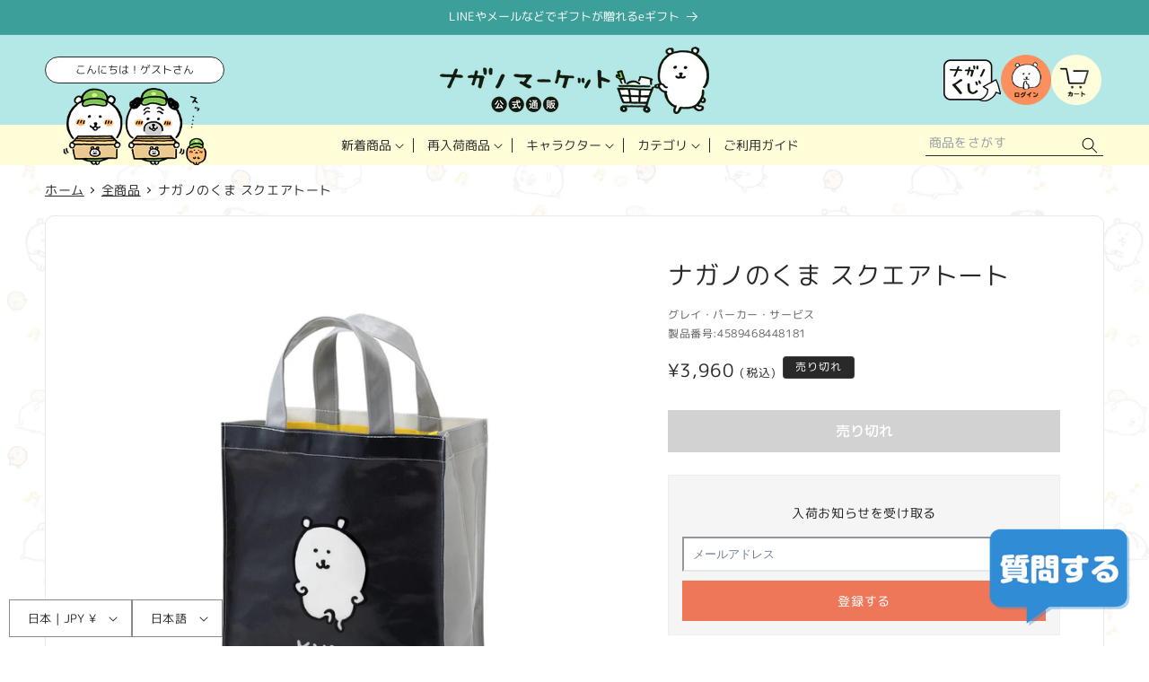

--- FILE ---
content_type: text/javascript; charset=utf-8
request_url: https://nagano-market.jp/products/4589468448181.js
body_size: 161
content:
{"id":7298866512064,"title":"ナガノのくま スクエアトート","handle":"4589468448181","description":"\u003cp\u003eサイズ：約H230×W230×D120mm\u003cbr\u003e\n材質：ポリエステル（樹脂コーティング）\u003cbr\u003e\n製造地：日本\u003c\/p\u003e","published_at":"2022-07-01T12:06:06+09:00","created_at":"2022-06-28T16:26:25+09:00","vendor":"グレイ・パーカー・サービス","type":"バッグ・ポーチ","tags":["20220702","RE230928","ナガノのくま","バッグ・ポーチ","パグ","破棄対象商品"],"price":396000,"price_min":396000,"price_max":396000,"available":false,"price_varies":false,"compare_at_price":null,"compare_at_price_min":0,"compare_at_price_max":0,"compare_at_price_varies":false,"variants":[{"id":42943791005888,"title":"Default Title","option1":"Default Title","option2":null,"option3":null,"sku":"N4589468448181","requires_shipping":true,"taxable":true,"featured_image":null,"available":false,"name":"ナガノのくま スクエアトート","public_title":null,"options":["Default Title"],"price":396000,"weight":0,"compare_at_price":null,"inventory_management":"shopify","barcode":"4589468448181","quantity_rule":{"min":1,"max":null,"increment":1},"quantity_price_breaks":[],"requires_selling_plan":false,"selling_plan_allocations":[]}],"images":["\/\/cdn.shopify.com\/s\/files\/1\/0585\/2836\/6784\/products\/re_4589468448181_1.jpg?v=1656404941","\/\/cdn.shopify.com\/s\/files\/1\/0585\/2836\/6784\/products\/re_4589468448181_001.jpg?v=1656644684","\/\/cdn.shopify.com\/s\/files\/1\/0585\/2836\/6784\/products\/re_4589468448181_002.jpg?v=1656644684","\/\/cdn.shopify.com\/s\/files\/1\/0585\/2836\/6784\/products\/4589468448181_1.jpg?v=1656644684","\/\/cdn.shopify.com\/s\/files\/1\/0585\/2836\/6784\/products\/re_4589468448181_2.jpg?v=1656644684"],"featured_image":"\/\/cdn.shopify.com\/s\/files\/1\/0585\/2836\/6784\/products\/re_4589468448181_1.jpg?v=1656404941","options":[{"name":"Title","position":1,"values":["Default Title"]}],"url":"\/products\/4589468448181","media":[{"alt":null,"id":26649446449344,"position":1,"preview_image":{"aspect_ratio":1.0,"height":1500,"width":1500,"src":"https:\/\/cdn.shopify.com\/s\/files\/1\/0585\/2836\/6784\/products\/re_4589468448181_1.jpg?v=1656404941"},"aspect_ratio":1.0,"height":1500,"media_type":"image","src":"https:\/\/cdn.shopify.com\/s\/files\/1\/0585\/2836\/6784\/products\/re_4589468448181_1.jpg?v=1656404941","width":1500},{"alt":null,"id":26685136961728,"position":2,"preview_image":{"aspect_ratio":1.0,"height":1500,"width":1500,"src":"https:\/\/cdn.shopify.com\/s\/files\/1\/0585\/2836\/6784\/products\/re_4589468448181_001.jpg?v=1656644684"},"aspect_ratio":1.0,"height":1500,"media_type":"image","src":"https:\/\/cdn.shopify.com\/s\/files\/1\/0585\/2836\/6784\/products\/re_4589468448181_001.jpg?v=1656644684","width":1500},{"alt":null,"id":26685136994496,"position":3,"preview_image":{"aspect_ratio":1.0,"height":1500,"width":1500,"src":"https:\/\/cdn.shopify.com\/s\/files\/1\/0585\/2836\/6784\/products\/re_4589468448181_002.jpg?v=1656644684"},"aspect_ratio":1.0,"height":1500,"media_type":"image","src":"https:\/\/cdn.shopify.com\/s\/files\/1\/0585\/2836\/6784\/products\/re_4589468448181_002.jpg?v=1656644684","width":1500},{"alt":null,"id":26685167730880,"position":4,"preview_image":{"aspect_ratio":1.0,"height":1500,"width":1500,"src":"https:\/\/cdn.shopify.com\/s\/files\/1\/0585\/2836\/6784\/products\/4589468448181_1.jpg?v=1656644684"},"aspect_ratio":1.0,"height":1500,"media_type":"image","src":"https:\/\/cdn.shopify.com\/s\/files\/1\/0585\/2836\/6784\/products\/4589468448181_1.jpg?v=1656644684","width":1500},{"alt":null,"id":26649446482112,"position":5,"preview_image":{"aspect_ratio":1.0,"height":1500,"width":1500,"src":"https:\/\/cdn.shopify.com\/s\/files\/1\/0585\/2836\/6784\/products\/re_4589468448181_2.jpg?v=1656644684"},"aspect_ratio":1.0,"height":1500,"media_type":"image","src":"https:\/\/cdn.shopify.com\/s\/files\/1\/0585\/2836\/6784\/products\/re_4589468448181_2.jpg?v=1656644684","width":1500}],"requires_selling_plan":false,"selling_plan_groups":[]}

--- FILE ---
content_type: text/javascript; charset=utf-8
request_url: https://nagano-market.jp/products/4589468448181.js
body_size: 43
content:
{"id":7298866512064,"title":"ナガノのくま スクエアトート","handle":"4589468448181","description":"\u003cp\u003eサイズ：約H230×W230×D120mm\u003cbr\u003e\n材質：ポリエステル（樹脂コーティング）\u003cbr\u003e\n製造地：日本\u003c\/p\u003e","published_at":"2022-07-01T12:06:06+09:00","created_at":"2022-06-28T16:26:25+09:00","vendor":"グレイ・パーカー・サービス","type":"バッグ・ポーチ","tags":["20220702","RE230928","ナガノのくま","バッグ・ポーチ","パグ","破棄対象商品"],"price":396000,"price_min":396000,"price_max":396000,"available":false,"price_varies":false,"compare_at_price":null,"compare_at_price_min":0,"compare_at_price_max":0,"compare_at_price_varies":false,"variants":[{"id":42943791005888,"title":"Default Title","option1":"Default Title","option2":null,"option3":null,"sku":"N4589468448181","requires_shipping":true,"taxable":true,"featured_image":null,"available":false,"name":"ナガノのくま スクエアトート","public_title":null,"options":["Default Title"],"price":396000,"weight":0,"compare_at_price":null,"inventory_management":"shopify","barcode":"4589468448181","quantity_rule":{"min":1,"max":null,"increment":1},"quantity_price_breaks":[],"requires_selling_plan":false,"selling_plan_allocations":[]}],"images":["\/\/cdn.shopify.com\/s\/files\/1\/0585\/2836\/6784\/products\/re_4589468448181_1.jpg?v=1656404941","\/\/cdn.shopify.com\/s\/files\/1\/0585\/2836\/6784\/products\/re_4589468448181_001.jpg?v=1656644684","\/\/cdn.shopify.com\/s\/files\/1\/0585\/2836\/6784\/products\/re_4589468448181_002.jpg?v=1656644684","\/\/cdn.shopify.com\/s\/files\/1\/0585\/2836\/6784\/products\/4589468448181_1.jpg?v=1656644684","\/\/cdn.shopify.com\/s\/files\/1\/0585\/2836\/6784\/products\/re_4589468448181_2.jpg?v=1656644684"],"featured_image":"\/\/cdn.shopify.com\/s\/files\/1\/0585\/2836\/6784\/products\/re_4589468448181_1.jpg?v=1656404941","options":[{"name":"Title","position":1,"values":["Default Title"]}],"url":"\/products\/4589468448181","media":[{"alt":null,"id":26649446449344,"position":1,"preview_image":{"aspect_ratio":1.0,"height":1500,"width":1500,"src":"https:\/\/cdn.shopify.com\/s\/files\/1\/0585\/2836\/6784\/products\/re_4589468448181_1.jpg?v=1656404941"},"aspect_ratio":1.0,"height":1500,"media_type":"image","src":"https:\/\/cdn.shopify.com\/s\/files\/1\/0585\/2836\/6784\/products\/re_4589468448181_1.jpg?v=1656404941","width":1500},{"alt":null,"id":26685136961728,"position":2,"preview_image":{"aspect_ratio":1.0,"height":1500,"width":1500,"src":"https:\/\/cdn.shopify.com\/s\/files\/1\/0585\/2836\/6784\/products\/re_4589468448181_001.jpg?v=1656644684"},"aspect_ratio":1.0,"height":1500,"media_type":"image","src":"https:\/\/cdn.shopify.com\/s\/files\/1\/0585\/2836\/6784\/products\/re_4589468448181_001.jpg?v=1656644684","width":1500},{"alt":null,"id":26685136994496,"position":3,"preview_image":{"aspect_ratio":1.0,"height":1500,"width":1500,"src":"https:\/\/cdn.shopify.com\/s\/files\/1\/0585\/2836\/6784\/products\/re_4589468448181_002.jpg?v=1656644684"},"aspect_ratio":1.0,"height":1500,"media_type":"image","src":"https:\/\/cdn.shopify.com\/s\/files\/1\/0585\/2836\/6784\/products\/re_4589468448181_002.jpg?v=1656644684","width":1500},{"alt":null,"id":26685167730880,"position":4,"preview_image":{"aspect_ratio":1.0,"height":1500,"width":1500,"src":"https:\/\/cdn.shopify.com\/s\/files\/1\/0585\/2836\/6784\/products\/4589468448181_1.jpg?v=1656644684"},"aspect_ratio":1.0,"height":1500,"media_type":"image","src":"https:\/\/cdn.shopify.com\/s\/files\/1\/0585\/2836\/6784\/products\/4589468448181_1.jpg?v=1656644684","width":1500},{"alt":null,"id":26649446482112,"position":5,"preview_image":{"aspect_ratio":1.0,"height":1500,"width":1500,"src":"https:\/\/cdn.shopify.com\/s\/files\/1\/0585\/2836\/6784\/products\/re_4589468448181_2.jpg?v=1656644684"},"aspect_ratio":1.0,"height":1500,"media_type":"image","src":"https:\/\/cdn.shopify.com\/s\/files\/1\/0585\/2836\/6784\/products\/re_4589468448181_2.jpg?v=1656644684","width":1500}],"requires_selling_plan":false,"selling_plan_groups":[]}

--- FILE ---
content_type: text/javascript
request_url: https://nagano-market.jp/cdn/shop/t/89/assets/cm-common.js?v=4523515366299730721751267113
body_size: -457
content:
const nav=document.querySelector("nav"),el=document.querySelectorAll('details[id^="Details-HeaderMenu-"]');el.forEach(item=>{item.addEventListener("mouseenter",()=>{item.setAttribute("open","")}),item.addEventListener("mouseleave",()=>{item.removeAttribute("open")})});const links=document.querySelectorAll("a");for(let i=0;i<links.length;i++){const href=links[i].getAttribute("href");!href||href.trim()===""||href.trim()==="#"||href.trim().toLowerCase().startsWith("javascript:")||links[i].hostname!==window.location.hostname&&(links[i].target="_blank",links[i].rel="noopener")}
//# sourceMappingURL=/cdn/shop/t/89/assets/cm-common.js.map?v=4523515366299730721751267113


--- FILE ---
content_type: text/javascript; charset=utf-8
request_url: https://nagano-market.jp/products/4589468448181.js
body_size: 270
content:
{"id":7298866512064,"title":"ナガノのくま スクエアトート","handle":"4589468448181","description":"\u003cp\u003eサイズ：約H230×W230×D120mm\u003cbr\u003e\n材質：ポリエステル（樹脂コーティング）\u003cbr\u003e\n製造地：日本\u003c\/p\u003e","published_at":"2022-07-01T12:06:06+09:00","created_at":"2022-06-28T16:26:25+09:00","vendor":"グレイ・パーカー・サービス","type":"バッグ・ポーチ","tags":["20220702","RE230928","ナガノのくま","バッグ・ポーチ","パグ","破棄対象商品"],"price":396000,"price_min":396000,"price_max":396000,"available":false,"price_varies":false,"compare_at_price":null,"compare_at_price_min":0,"compare_at_price_max":0,"compare_at_price_varies":false,"variants":[{"id":42943791005888,"title":"Default Title","option1":"Default Title","option2":null,"option3":null,"sku":"N4589468448181","requires_shipping":true,"taxable":true,"featured_image":null,"available":false,"name":"ナガノのくま スクエアトート","public_title":null,"options":["Default Title"],"price":396000,"weight":0,"compare_at_price":null,"inventory_management":"shopify","barcode":"4589468448181","quantity_rule":{"min":1,"max":null,"increment":1},"quantity_price_breaks":[],"requires_selling_plan":false,"selling_plan_allocations":[]}],"images":["\/\/cdn.shopify.com\/s\/files\/1\/0585\/2836\/6784\/products\/re_4589468448181_1.jpg?v=1656404941","\/\/cdn.shopify.com\/s\/files\/1\/0585\/2836\/6784\/products\/re_4589468448181_001.jpg?v=1656644684","\/\/cdn.shopify.com\/s\/files\/1\/0585\/2836\/6784\/products\/re_4589468448181_002.jpg?v=1656644684","\/\/cdn.shopify.com\/s\/files\/1\/0585\/2836\/6784\/products\/4589468448181_1.jpg?v=1656644684","\/\/cdn.shopify.com\/s\/files\/1\/0585\/2836\/6784\/products\/re_4589468448181_2.jpg?v=1656644684"],"featured_image":"\/\/cdn.shopify.com\/s\/files\/1\/0585\/2836\/6784\/products\/re_4589468448181_1.jpg?v=1656404941","options":[{"name":"Title","position":1,"values":["Default Title"]}],"url":"\/products\/4589468448181","media":[{"alt":null,"id":26649446449344,"position":1,"preview_image":{"aspect_ratio":1.0,"height":1500,"width":1500,"src":"https:\/\/cdn.shopify.com\/s\/files\/1\/0585\/2836\/6784\/products\/re_4589468448181_1.jpg?v=1656404941"},"aspect_ratio":1.0,"height":1500,"media_type":"image","src":"https:\/\/cdn.shopify.com\/s\/files\/1\/0585\/2836\/6784\/products\/re_4589468448181_1.jpg?v=1656404941","width":1500},{"alt":null,"id":26685136961728,"position":2,"preview_image":{"aspect_ratio":1.0,"height":1500,"width":1500,"src":"https:\/\/cdn.shopify.com\/s\/files\/1\/0585\/2836\/6784\/products\/re_4589468448181_001.jpg?v=1656644684"},"aspect_ratio":1.0,"height":1500,"media_type":"image","src":"https:\/\/cdn.shopify.com\/s\/files\/1\/0585\/2836\/6784\/products\/re_4589468448181_001.jpg?v=1656644684","width":1500},{"alt":null,"id":26685136994496,"position":3,"preview_image":{"aspect_ratio":1.0,"height":1500,"width":1500,"src":"https:\/\/cdn.shopify.com\/s\/files\/1\/0585\/2836\/6784\/products\/re_4589468448181_002.jpg?v=1656644684"},"aspect_ratio":1.0,"height":1500,"media_type":"image","src":"https:\/\/cdn.shopify.com\/s\/files\/1\/0585\/2836\/6784\/products\/re_4589468448181_002.jpg?v=1656644684","width":1500},{"alt":null,"id":26685167730880,"position":4,"preview_image":{"aspect_ratio":1.0,"height":1500,"width":1500,"src":"https:\/\/cdn.shopify.com\/s\/files\/1\/0585\/2836\/6784\/products\/4589468448181_1.jpg?v=1656644684"},"aspect_ratio":1.0,"height":1500,"media_type":"image","src":"https:\/\/cdn.shopify.com\/s\/files\/1\/0585\/2836\/6784\/products\/4589468448181_1.jpg?v=1656644684","width":1500},{"alt":null,"id":26649446482112,"position":5,"preview_image":{"aspect_ratio":1.0,"height":1500,"width":1500,"src":"https:\/\/cdn.shopify.com\/s\/files\/1\/0585\/2836\/6784\/products\/re_4589468448181_2.jpg?v=1656644684"},"aspect_ratio":1.0,"height":1500,"media_type":"image","src":"https:\/\/cdn.shopify.com\/s\/files\/1\/0585\/2836\/6784\/products\/re_4589468448181_2.jpg?v=1656644684","width":1500}],"requires_selling_plan":false,"selling_plan_groups":[]}

--- FILE ---
content_type: text/javascript; charset=utf-8
request_url: https://nagano-market.jp/products/4589468448181.js
body_size: 379
content:
{"id":7298866512064,"title":"ナガノのくま スクエアトート","handle":"4589468448181","description":"\u003cp\u003eサイズ：約H230×W230×D120mm\u003cbr\u003e\n材質：ポリエステル（樹脂コーティング）\u003cbr\u003e\n製造地：日本\u003c\/p\u003e","published_at":"2022-07-01T12:06:06+09:00","created_at":"2022-06-28T16:26:25+09:00","vendor":"グレイ・パーカー・サービス","type":"バッグ・ポーチ","tags":["20220702","RE230928","ナガノのくま","バッグ・ポーチ","パグ","破棄対象商品"],"price":396000,"price_min":396000,"price_max":396000,"available":false,"price_varies":false,"compare_at_price":null,"compare_at_price_min":0,"compare_at_price_max":0,"compare_at_price_varies":false,"variants":[{"id":42943791005888,"title":"Default Title","option1":"Default Title","option2":null,"option3":null,"sku":"N4589468448181","requires_shipping":true,"taxable":true,"featured_image":null,"available":false,"name":"ナガノのくま スクエアトート","public_title":null,"options":["Default Title"],"price":396000,"weight":0,"compare_at_price":null,"inventory_management":"shopify","barcode":"4589468448181","quantity_rule":{"min":1,"max":null,"increment":1},"quantity_price_breaks":[],"requires_selling_plan":false,"selling_plan_allocations":[]}],"images":["\/\/cdn.shopify.com\/s\/files\/1\/0585\/2836\/6784\/products\/re_4589468448181_1.jpg?v=1656404941","\/\/cdn.shopify.com\/s\/files\/1\/0585\/2836\/6784\/products\/re_4589468448181_001.jpg?v=1656644684","\/\/cdn.shopify.com\/s\/files\/1\/0585\/2836\/6784\/products\/re_4589468448181_002.jpg?v=1656644684","\/\/cdn.shopify.com\/s\/files\/1\/0585\/2836\/6784\/products\/4589468448181_1.jpg?v=1656644684","\/\/cdn.shopify.com\/s\/files\/1\/0585\/2836\/6784\/products\/re_4589468448181_2.jpg?v=1656644684"],"featured_image":"\/\/cdn.shopify.com\/s\/files\/1\/0585\/2836\/6784\/products\/re_4589468448181_1.jpg?v=1656404941","options":[{"name":"Title","position":1,"values":["Default Title"]}],"url":"\/products\/4589468448181","media":[{"alt":null,"id":26649446449344,"position":1,"preview_image":{"aspect_ratio":1.0,"height":1500,"width":1500,"src":"https:\/\/cdn.shopify.com\/s\/files\/1\/0585\/2836\/6784\/products\/re_4589468448181_1.jpg?v=1656404941"},"aspect_ratio":1.0,"height":1500,"media_type":"image","src":"https:\/\/cdn.shopify.com\/s\/files\/1\/0585\/2836\/6784\/products\/re_4589468448181_1.jpg?v=1656404941","width":1500},{"alt":null,"id":26685136961728,"position":2,"preview_image":{"aspect_ratio":1.0,"height":1500,"width":1500,"src":"https:\/\/cdn.shopify.com\/s\/files\/1\/0585\/2836\/6784\/products\/re_4589468448181_001.jpg?v=1656644684"},"aspect_ratio":1.0,"height":1500,"media_type":"image","src":"https:\/\/cdn.shopify.com\/s\/files\/1\/0585\/2836\/6784\/products\/re_4589468448181_001.jpg?v=1656644684","width":1500},{"alt":null,"id":26685136994496,"position":3,"preview_image":{"aspect_ratio":1.0,"height":1500,"width":1500,"src":"https:\/\/cdn.shopify.com\/s\/files\/1\/0585\/2836\/6784\/products\/re_4589468448181_002.jpg?v=1656644684"},"aspect_ratio":1.0,"height":1500,"media_type":"image","src":"https:\/\/cdn.shopify.com\/s\/files\/1\/0585\/2836\/6784\/products\/re_4589468448181_002.jpg?v=1656644684","width":1500},{"alt":null,"id":26685167730880,"position":4,"preview_image":{"aspect_ratio":1.0,"height":1500,"width":1500,"src":"https:\/\/cdn.shopify.com\/s\/files\/1\/0585\/2836\/6784\/products\/4589468448181_1.jpg?v=1656644684"},"aspect_ratio":1.0,"height":1500,"media_type":"image","src":"https:\/\/cdn.shopify.com\/s\/files\/1\/0585\/2836\/6784\/products\/4589468448181_1.jpg?v=1656644684","width":1500},{"alt":null,"id":26649446482112,"position":5,"preview_image":{"aspect_ratio":1.0,"height":1500,"width":1500,"src":"https:\/\/cdn.shopify.com\/s\/files\/1\/0585\/2836\/6784\/products\/re_4589468448181_2.jpg?v=1656644684"},"aspect_ratio":1.0,"height":1500,"media_type":"image","src":"https:\/\/cdn.shopify.com\/s\/files\/1\/0585\/2836\/6784\/products\/re_4589468448181_2.jpg?v=1656644684","width":1500}],"requires_selling_plan":false,"selling_plan_groups":[]}

--- FILE ---
content_type: text/javascript
request_url: https://nagano-market.jp/cdn/shop/t/89/assets/cm-product.js?v=144246612143428769671747303611
body_size: -714
content:
MicroModal.init({
  disableScroll: true,
  disableFocus: true
});
